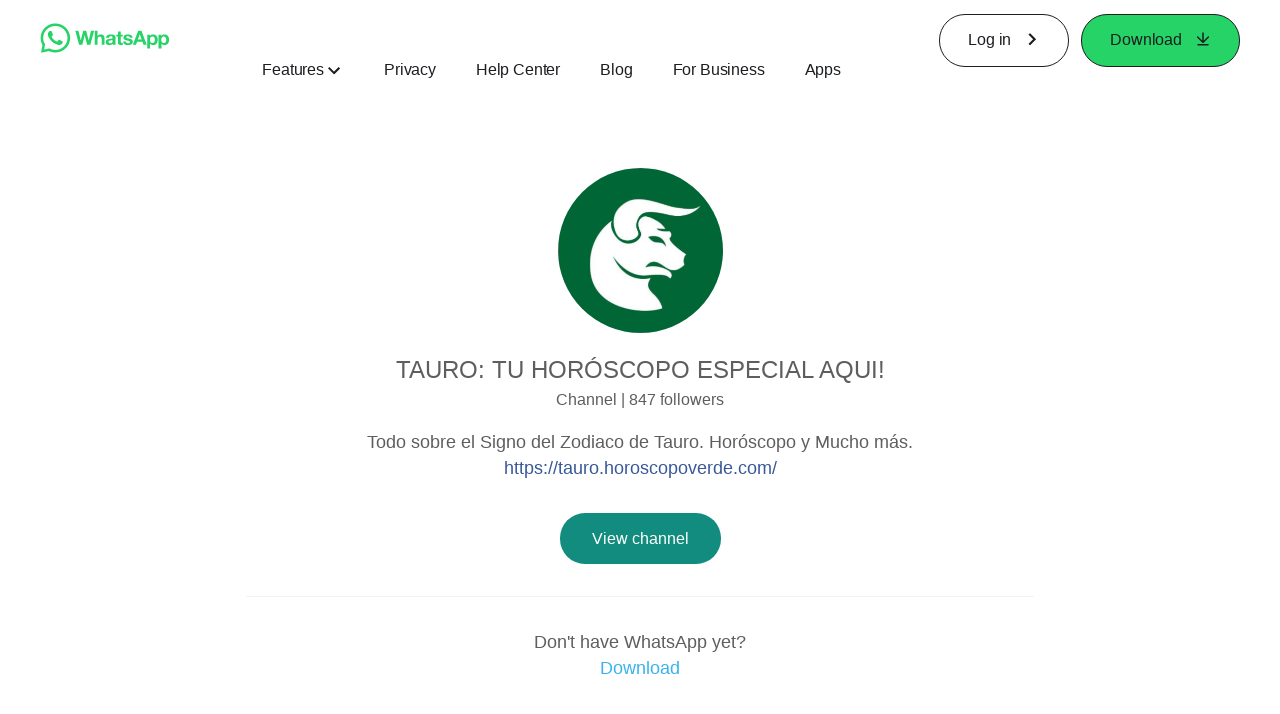

--- FILE ---
content_type: application/x-javascript; charset=utf-8
request_url: https://www.whatsapp.com/ajax/bz?__a=1&__ccg=UNKNOWN&__dyn=7xe6E5aQ1PyUbFp41twpUnwgU29zE6u7E3rw5ux609vCwjE1EE2Cw8G0um4o5-0me0sy0ny0RE2Jw8W1uw2oE17U2ZwrU1Xo1UU3jwea&__hs=20473.BP%3Awhatsapp_www_pkg.2.0...0&__hsi=7597498943009134691&__req=1&__rev=1032184920&__s=7qtn01%3Anvh62t%3A6owegj&__user=0&dpr=2&jazoest=2901&lsd=AdGD1jslDg0
body_size: -1801
content:
for (;;);{"__ar":1,"rid":"AXFG_GNa_wwkbKiPwhfRSWj","payload":null,"lid":"7597498952278089488"}